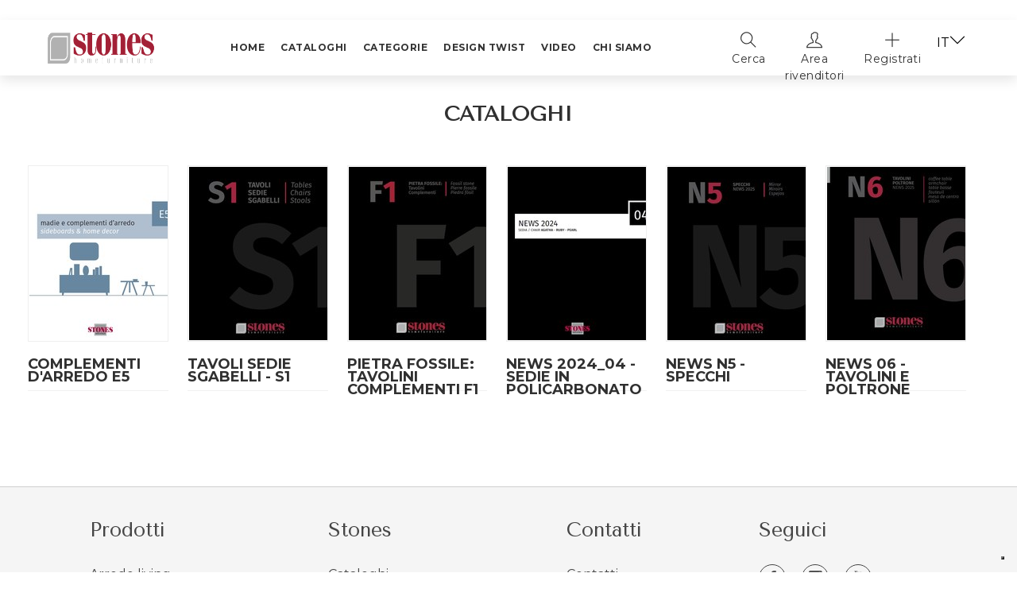

--- FILE ---
content_type: text/html; charset=utf-8
request_url: https://stones.it/catalogs
body_size: 8102
content:
<!DOCTYPE html>
<html lang="it">
  <head data-hook="inside_head">
    <meta charset="utf-8">
<title>
  Qualità e Design al servizio del cliente | Stones
</title>
<meta http-equiv="X-UA-Compatible" content="IE=edge">
<meta name="viewport" content="width=device-width, initial-scale=1">
<meta name='google-site-verification' content='u9i6pLbNURW3AzwSs7q8AWcHbc6s18e-We3bjwcZoe8'>
<meta name="p:domain_verify" content="196903a436801af7b181e9bb44fd4495" />
<script type="text/javascript">
var _iub = _iub || [];
_iub.csConfiguration = {"siteId":2735006,"cookiePolicyId":72653197,"lang":"it","storage":{"useSiteId":true}};
</script>
<script type="text/javascript" src="https://cs.iubenda.com/autoblocking/2735006.js"></script>
<script type="text/javascript" src="//cdn.iubenda.com/cs/gpp/stub.js"></script>
<script type="text/javascript" src="//cdn.iubenda.com/cs/iubenda_cs.js" charset="UTF-8" async></script>
<meta content="" name="keywords" />
<meta content="arredamento sincremax" name="description" />
<link href="https://www.stones.it/catalogs/" rel="canonical" />
<link href="/assets/favicon-d471e5c66778c9280350b7bec4183f7a.ico" rel="shortcut icon" type="image/vnd.microsoft.icon" />
<link href="/assets/spree/frontend/all-7ae24b659266eecc0464762e23d0f52c.css" media="screen" rel="stylesheet" />
<meta content="authenticity_token" name="csrf-param" />
<meta content="x7jIQRgun7EmSNZxEHK9t+mBwhaiauxDxVgaA6OM5GI=" name="csrf-token" />
<script src="/assets/spree/frontend/all-6fee62ecafcd65e9a0ca7bd49096bf99.js"></script>
<script src='https://vjs.zencdn.net/8.19.0/video.js'></script>
<link href="https://vjs.zencdn.net/8.19.0/video-js.css" rel="stylesheet">
<link href='//fonts.googleapis.com/css?family=Lato:300,400,700' rel='stylesheet' type='text/css'>
<!--[if lt IE 9]>
  <script src="https://oss.maxcdn.com/html5shiv/3.7.2/html5shiv.min.js"></script>
  <script src="https://oss.maxcdn.com/respond/1.4.2/respond.min.js"></script>
<![endif]-->
<script>
  var IS_IPAD = navigator.userAgent.match(/iPad/i) != null,
    IS_IPHONE = !IS_IPAD && ((navigator.userAgent.match(/iPhone/i) != null) || (navigator.userAgent.match(/iPod/i) !=
      null)),
    IS_IOS = IS_IPAD || IS_IPHONE,
    IS_ANDROID = !IS_IOS && navigator.userAgent.match(/android/i) != null,
    IS_MOBILE = IS_IOS || IS_ANDROID;
  IS_PC = !IS_MOBILE;
</script>

      <!-- GTM on Rails before Page View -->
  <script>var dataLayer = dataLayer || [];</script>
  <!-- End GTM on Rails before Page View -->
<!-- Google Tag Manager -->
<script>(function(w,d,s,l,i){w[l]=w[l]||[];w[l].push({'gtm.start':
new Date().getTime(),event:'gtm.js'});var f=d.getElementsByTagName(s)[0],
j=d.createElement(s),dl=l!='dataLayer'?'&l='+l:'';j.async=true;j.src=
'https://www.googletagmanager.com/gtm.js?id='+i+dl;f.parentNode.insertBefore(j,f);
})(window,document,'script','dataLayer','GTM-KFZHTNV');</script>
<!-- End Google Tag Manager -->

      <script src="https://cdn.jsdelivr.net/npm/vue@2.5.17/dist/vue.min.js"></script>
    <script src="https://cdn.jsdelivr.net/npm/lodash@4.17.10/lodash.min.js"></script>

      <script type="text/javascript">
        (function(w,d){
          var e=d.createElement('script');e.type='text/javascript';e.async=true;
          e.src=(d.location.protocol=='https:'?'https':'http')+'://cdn.clerk.io/clerk.js';
          var s=d.getElementsByTagName('script')[0];s.parentNode.insertBefore(e,s);
          w.__clerk_q=w.__clerk_q||[];w.Clerk=w.Clerk||function(){w.__clerk_q.push(arguments)};
        })(window,document);

        Clerk('config', {
          key: "46O7kRSFc04K5NAM8dwqFAWX6xwlPmA8",
          visitor: '216766276b2bc9f3dc5e6e074ffafde2',
          language: "italian"
        });
      </script>

  </head>
  <body class="one-col catalogs index" id="default" data-hook="body">
    <div class="overlay"></div>
    <div class="spanner">
      <div class="loader"></div>
    </div>
    <iframe src='https://www.googletagmanager.com/ns.html?id=GTM-KFZHTNV' height='0' width='0' style='display:none;visibility:hidden' title='Google Tag Manager' aria-hidden='true'></iframe>
    <div class="wrapper">
      <header id="header" class="htc-header">
  <div id="sticky-header-with-topbar" class="mainmenu__area sticky__header start-header">
    <div class="container container-menu">
      <div class="row">
        <div class="col-md-2 col-lg-2 col-sm-3 col-xs-10">
          <div class="logo">
            <a href="/"><img alt="New logo" class="" src="/assets/new-logo-61749a7d1f17bfd46ec10a4a0affb6b5.jpg" /></a>
          </div>
        </div>
        <div class="col-md-8 col-lg-8 hidden-sm hidden-xs hidden-md">
          <nav class="mainmenu__nav">
  <ul class="main__menu">
    <li>
      <a href="/">Home</a>
    </li>
    <li class="drop">
      <a href="/catalogs">Cataloghi</a>
      <ul class="dropdown mega_dropdown">
            <li>
                  <a class="mega__title" href="/t/cataloghi/stone-decor-e5">
                    <span>Pietra Fossile: tavolini, Complementi – F1</span>
</a>                  <a class="mega__title" href="/t/cataloghi/complementi-darredo">
                    <span>Madie e Complementi d&#39;arredo E5</span>
</a>            </li>
            <li>
            </li>
            <li>
                  <a class="mega__title" href="/t/cataloghi/tavoli-sedie-sgabelli">
                    <span>TAVOLI, SEDIE, SGABELLI</span>
</a>                  <a class="mega__title" href="/t/cataloghi/news-2024-04-sedie-in-policarbonato">
                    <span>News 2024_04 - Sedie in Policarbonato</span>
</a>            </li>
            <li>
                  <a class="mega__title" href="/t/cataloghi/news-n5-specchi">
                    <span>News N5 - Specchi</span>
</a>                  <a class="mega__title" href="/t/cataloghi/news-n6-tavolini-e-poltrone">
                    <span>NEWS N6 - TAVOLINI E POLTRONE</span>
</a>            </li>
      </ul>
    </li>
    <li class="drop">
      <a href="#">Categorie</a>
      <ul class="dropdown mega_dropdown">
            <li>
                <a class="mega__title" href="/t/categorie/arredo-living">
                  <span>Arredo living</span>
</a>                <a class="mega__title" href="/t/categorie/caminetti-al-bioetanolos">
                  <span>Caminetti al bioetanolo</span>
</a>                <a class="mega__title" href="/t/categorie/complementi-di-arredo">
                  <span>Complementi di arredo</span>
</a>            </li>
            <li>
                <a class="mega__title" href="/t/categorie/divani-poltrone-and-pouff">
                  <span>Divani, poltrone &amp; pouff</span>
</a>                <a class="mega__title" href="/t/categorie/illuminazione">
                  <span>Illuminazione</span>
</a>                <a class="mega__title" href="/t/categorie/letti-and-tessile">
                  <span>Letti &amp; tessile</span>
</a>            </li>
            <li>
                <a class="mega__title" href="/t/categorie/sedute">
                  <span>Sedute</span>
</a>                <a class="mega__title" href="/t/categorie/tavoli-tavolini-and-consolle">
                  <span>Tavoli, tavolini &amp; consolle</span>
</a>                <a class="mega__title" href="/t/categorie/wall-decoration">
                  <span>Wall decoration</span>
</a>            </li>
      </ul>
    </li>
    <!-- utenti attivi o admin -->
      <li><a href="/t/cataloghi/design-twist">Design twist</a></li>
    <!-- <li></li> -->
    <li><a href="/videos">Video</a></li>
      <li>
        <a href="/p/chi-siamo">Chi siamo</a>
      </li>
  </ul>
</nav>

          <div class="mobile-menu clearfix visible-xs visible-sm visible-md">
            <nav id="mobile_dropdown">
  <ul>
    <div class='mobile-toggle-icons'>
      <a data-target="#searchModal" data-toggle="modal" href="#">
        <span class='search__open subtext'>Cerca</span>
</a>          <a class="toggle__menu" href="#">
            <span>Area rivenditori</span>
</a>        <a href="/signup">
          <span class='signup_mobile'>
            Registrati
          </span>
</a>    </div>
    <div class='mobile-language-flags align-center'>
      <div class="row pl--10 pr--10">
            <div class="col-lg-2">
              <a class="flag" href="/"><img alt="It" src="https://s3-eu-west-1.amazonaws.com/stones-production/static/flags/it.png" /></a>
            </div>
            <div class="col-lg-2">
              <a class="flag" href="/en/"><img alt="En" src="https://s3-eu-west-1.amazonaws.com/stones-production/static/flags/en.png" /></a>
            </div>
            <div class="col-lg-2">
              <a class="flag" href="/fr/"><img alt="Fr" src="https://s3-eu-west-1.amazonaws.com/stones-production/static/flags/fr.png" /></a>
            </div>
            <div class="col-lg-2">
              <a class="flag" href="/de/"><img alt="De" src="https://s3-eu-west-1.amazonaws.com/stones-production/static/flags/de.png" /></a>
            </div>
      </div>
    </div>
    <li><a href="/">Home</a></li>
    <li><a href="#">
      Cataloghi</a>
      <ul>
            <li>
                  <a class="mega__title" href="/t/cataloghi/stone-decor-e5">
                    <span>Pietra Fossile: tavolini, Complementi – F1</span>
</a>                  <a class="mega__title" href="/t/cataloghi/complementi-darredo">
                    <span>Madie e Complementi d&#39;arredo E5</span>
</a>            </li>
            <li>
            </li>
            <li>
                  <a class="mega__title" href="/t/cataloghi/tavoli-sedie-sgabelli">
                    <span>TAVOLI, SEDIE, SGABELLI</span>
</a>                  <a class="mega__title" href="/t/cataloghi/news-2024-04-sedie-in-policarbonato">
                    <span>News 2024_04 - Sedie in Policarbonato</span>
</a>            </li>
            <li>
                  <a class="mega__title" href="/t/cataloghi/news-n5-specchi">
                    <span>News N5 - Specchi</span>
</a>                  <a class="mega__title" href="/t/cataloghi/news-n6-tavolini-e-poltrone">
                    <span>NEWS N6 - TAVOLINI E POLTRONE</span>
</a>            </li>
      </ul>
    </li>
    <li><a href="#">
      Categorie</a>
      <ul>
          <li>
              <a class="mega__title" href="/t/categorie/arredo-living">
                <span>Arredo living</span>
</a>              <a class="mega__title" href="/t/categorie/caminetti-al-bioetanolos">
                <span>Caminetti al bioetanolo</span>
</a>              <a class="mega__title" href="/t/categorie/complementi-di-arredo">
                <span>Complementi di arredo</span>
</a>          </li>
          <li>
              <a class="mega__title" href="/t/categorie/divani-poltrone-and-pouff">
                <span>Divani, poltrone &amp; pouff</span>
</a>              <a class="mega__title" href="/t/categorie/illuminazione">
                <span>Illuminazione</span>
</a>              <a class="mega__title" href="/t/categorie/letti-and-tessile">
                <span>Letti &amp; tessile</span>
</a>          </li>
          <li>
              <a class="mega__title" href="/t/categorie/sedute">
                <span>Sedute</span>
</a>              <a class="mega__title" href="/t/categorie/tavoli-tavolini-and-consolle">
                <span>Tavoli, tavolini &amp; consolle</span>
</a>              <a class="mega__title" href="/t/categorie/wall-decoration">
                <span>Wall decoration</span>
</a>          </li>
      </ul>
    </li>
      <li><a href="/t/cataloghi/design-twist">Design twist</a></li>
    <!-- <li></li> -->
    <li><a href="/videos">Video</a></li>
    <!-- <li></li> -->
      <li><a href="/p/about-us">Chi siamo</a></li>
    <li><a href="/contacts">Contatti</a></li>
    <!-- <ul>
      <li></li>
    </ul> -->
  </ul>
</nav>
          </div>
        </div>
        <div class="col-lg-4 col-md-2 col-sm-4 col-xs-3 hidden-sm hidden-xs hidden-md">
  <nav class="mainmenu__nav">
    <ul class="main__menu extra">
      <li class="drop centered search">
        <a data-target="#searchModal" data-toggle="modal" href="#">
          <span class="ti-search"><br>
            <span class='subtext'>Cerca</span>
          </span>
</a>      </li>

      <li class="drop centered search toggle__menu centered">
        <a href="#">
          <span class="ti-user"><br>
              <span class='subtext'>Area rivenditori</span>
          </span>
</a>      </li>              
        <li class="drop centered signup">
          <a href="/signup">
            <span class="ti-plus"><br>
              <span class='subtext'>Registrati</span>
            </span>
</a>        </li>
      <li class="drop locales">
        <div class="dropdown">
          <button class="dropbtn" style="color: black;">
            IT<span class="ti-angle-down"></span>
          </button>
          <div class="dropdown-content">
                <a href="/">IT</a>
                <a href="/en/">EN</a>
                <a href="/fr/">FR</a>
                <a href="/de/">DE</a>
          </div>
        </div>
      </li>
    </ul>
  </nav>
</div>
      </div>
      <div class='mobile-menu-area'></div>
    </div>
  </div>
</header>

<div class="body__overlay"></div>

<div class="offset__wrapper">
  <div class="offsetmenu">
  <div class="offsetmenu__inner">
    <div class="offsetmenu__close__btn">
      <i class="zmdi zmdi-close"></i>
    </div>
    <div class="off__contact">
      <div class="logo">
        <img alt="New logo" src="/assets/new-logo-61749a7d1f17bfd46ec10a4a0affb6b5.jpg" />
      </div>
    </div>
    <div class="row">
      <div>
        <ul class="login__register__menu" role="tablist">
          <li role="presentation" class="login active">
            <a href="#login" role="tab" data-toggle="tab">Area rivenditori</a>
          </li>
          <!-- <li role="presentation" class="register">
            <a href="#register" role="tab" data-toggle="tab"></a>
          </li> -->
        </ul>
      </div>
    </div>
    <div class="row">
      <div class="col-md-12">
        <div class="htc__login__register__wrap">
          <div id="login" role="tabpanel" class="single__tabs__panel tab-pane fade in active">
            
<form accept-charset="UTF-8" action="/login" class="login" id="login_signup" method="post"><div style="display:none"><input name="utf8" type="hidden" value="&#x2713;" /><input name="authenticity_token" type="hidden" value="x7jIQRgun7EmSNZxEHK9t+mBwhaiauxDxVgaA6OM5GI=" /></div>
  <label for="spree_user_email_modal">E-mail</label>
  <input autofocus="autofocus" id="spree_user_email_modal" name="spree_user[email]" placeholder="Email" type="text" />
  <label for="spree_user_password_modal">Password</label>
  <input id="spree_user_password_modal" name="spree_user[password]" placeholder="Password" type="password" />
  <div class="tabs__checkbox">
    <input id="spree_user_remember_me" name="spree_user[remember_me]" type="checkbox" value="1">
    <input name="spree_user[remember_me]" type="hidden" value="0">
    <label for="spree_user_remember_me" style="color: black;">Ricordami</label>
    <span class="forget">
      <a href="/password/recover">Recuperare la password</a>
    </span>
  </div>
  <div class="htc__login__btn mt--30">
    <input name="commit" type="submit" value="Login" />
  </div>
  <div data-hook="login_extras"></div>
</form>
            <br>
            <br>
            <a class="new-registration-sidebar-buttons" href="/signup">
             <span class='registration-span'>Nuovo cliente?</span>
             <br>
             <span>Registrati</span>
</a>          </div>
          <div id="register" role="tabpanel" class="single__tabs__panel tab-pane fade">
            <a class="sidebar-buttons" href="/signup">Registrati</a>
          </div>
        </div>
      </div>
    </div>
  </div>
</div>
  <div class="shopping__cart">
  <div class="shopping__cart__inner">
    <div class="offsetmenu__close__btn">
      <i class="zmdi zmdi-close"></i>
    </div>
      Il tuo carrello è vuoto
  </div>
</div>
</div>
      <div class="flash-holder">
      </div>
      <!--<div class='fixed-height'></div>-->
        <section id="catalogs" class="htc__feature__product pt--130 pb--60 bg__white">
    <div class="container no-pad">
      <div class="row">
        <div class="col-md-12 text-center">
          <h1>
            Cataloghi
          </h1>
        </div>
        <div class="grid">
              <div class="col-sm-15 catalogs-list">
                <div class="catalog-home">
                  <figure class="effect-julia catalog-border">
                      <img alt="Complementi" src="https://d16tnwydrywcsj.cloudfront.net/production/spree/promo_price_catalogs/38/thumb/Complementi.jpg?1747647143" />
                    <figcaption>
                      <div>
                        <p class="glyphicon glyphicon-list-alt seebig"></p>
                        <p class="see">
                          Vedi
                        </p>
                      </div>
                        <a href="/t/cataloghi/complementi-darredo">View more</a>
                    </figcaption>
                  </figure>
                  <div class="title">
                    Complementi d&#39;arredo E5
                  </div>
                </div>
              </div>
              <div class="col-sm-15 catalogs-list">
                <div class="catalog-home">
                  <figure class="effect-julia catalog-border">
                      <img alt="Cats1" src="https://d16tnwydrywcsj.cloudfront.net/production/spree/promo_price_catalogs/85/thumb/CATS1.jpg?1743751016" />
                    <figcaption>
                      <div>
                        <p class="glyphicon glyphicon-list-alt seebig"></p>
                        <p class="see">
                          Vedi
                        </p>
                      </div>
                        <a href="https://www.stones.it/t/cataloghi/tavoli-sedie-sgabelli">View more</a>
                    </figcaption>
                  </figure>
                  <div class="title">
                    Tavoli Sedie Sgabelli - S1
                  </div>
                </div>
              </div>
              <div class="col-sm-15 catalogs-list">
                <div class="catalog-home">
                  <figure class="effect-julia catalog-border">
                      <img alt="Copertina f1" src="https://d16tnwydrywcsj.cloudfront.net/production/spree/promo_price_catalogs/89/thumb/COPERTINA_f1.jpg?1750151701" />
                    <figcaption>
                      <div>
                        <p class="glyphicon glyphicon-list-alt seebig"></p>
                        <p class="see">
                          Vedi
                        </p>
                      </div>
                        <a href="https://www.stones.it/t/cataloghi/stone-decor-e5">View more</a>
                    </figcaption>
                  </figure>
                  <div class="title">
                    Pietra Fossile: Tavolini Complementi F1
                  </div>
                </div>
              </div>
              <div class="col-sm-15 catalogs-list">
                <div class="catalog-home">
                  <figure class="effect-julia catalog-border">
                      <img alt="News04 copertina" src="https://d16tnwydrywcsj.cloudfront.net/production/spree/promo_price_catalogs/93/thumb/News04_copertina.jpg?1752832574" />
                    <figcaption>
                      <div>
                        <p class="glyphicon glyphicon-list-alt seebig"></p>
                        <p class="see">
                          Vedi
                        </p>
                      </div>
                        <a href="https://www.stones.it/t/cataloghi/news-2024-04-sedie-in-policarbonato">View more</a>
                    </figcaption>
                  </figure>
                  <div class="title">
                    News 2024_04 - Sedie in Policarbonato
                  </div>
                </div>
              </div>
              <div class="col-sm-15 catalogs-list">
                <div class="catalog-home">
                  <figure class="effect-julia catalog-border">
                      <img alt="N5 specchi cop" src="https://d16tnwydrywcsj.cloudfront.net/production/spree/promo_price_catalogs/94/thumb/N5_SPECCHI_COP.jpg?1756801770" />
                    <figcaption>
                      <div>
                        <p class="glyphicon glyphicon-list-alt seebig"></p>
                        <p class="see">
                          Vedi
                        </p>
                      </div>
                        <a href="https://www.stones.it/t/cataloghi/news-n5-specchi">View more</a>
                    </figcaption>
                  </figure>
                  <div class="title">
                    News N5 - Specchi
                  </div>
                </div>
              </div>
              <div class="col-sm-15 catalogs-list">
                <div class="catalog-home">
                  <figure class="effect-julia catalog-border">
                      <img alt="Copertina n6" src="https://d16tnwydrywcsj.cloudfront.net/production/spree/promo_price_catalogs/98/thumb/Copertina_N6.jpg?1760449892" />
                    <figcaption>
                      <div>
                        <p class="glyphicon glyphicon-list-alt seebig"></p>
                        <p class="see">
                          Vedi
                        </p>
                      </div>
                        <a href="https://www.stones.it/t/cataloghi/news-n6-tavolini-e-poltrone">View more</a>
                    </figcaption>
                  </figure>
                  <div class="title">
                    News 06 - Tavolini e Poltrone
                  </div>
                </div>
              </div>
         </div>
      </div>
    </div>
  </section>

      
      <div class="modal fade" id="searchModal" tabindex="-1" role="dialog" aria-labelledby="searchModalTitle" aria-hidden="true" style="display: none;">
  <div class="modal-dialog modal-lg t-5p-i">
      <div class="modal-content">
          <div class="modal-header">
              <button type="button" class="close" data-dismiss="modal" style="display: flex;">
                <i class="zmdi zmdi-close">.</i>
              </button>
              <span class="modal-title" id="searchModalTitle">Cerca</span>
          </div>
          <div class="modal-body">
            <form accept-charset="UTF-8" action="/products" id="product-search-modal" method="get" role="search"><div style="display:none"><input name="utf8" type="hidden" value="&#x2713;" /></div>
              <label for="keywords">Inserisci:</label>
              <input class="form-control menu-search" id="keywords" name="keywords" placeholder="Cerca" type="search" />
              <br>
              <div class="more-results-button">
                <button type="submit" class="btn link-button color-red checkout button-m-auto w-auto">
                  Mostra tutti
                </button>
              </div>
</form>            <br><br>
            <span class="clerk"
              data-template="@live-search"
              data-bind-live-search="#keywords"
              data-instant-search-positioning="off"
              data-visitor="216766276b2bc9f3dc5e6e074ffafde2"
              data-live-search-categories="false">
            </span>
          </div>
      </div>
  </div>
</div>

<script type="text/javascript">
  $('#searchModal').on('shown.bs.modal', function () {
    $('#keywords').focus();
  })
  $('#searchModal').on('hidden.bs.modal', function () {
    $('#keywords').val('');
    $('#searchModal .products.grid').remove();
  })
  $('#product-search-modal').on('keyup keypress', function(e) {
    var keyCode = e.keyCode || e.which;
    if (keyCode === 13) { 
      e.preventDefault();
      setTimeout(function(){
        $('#product-search-modal').submit();
      }, 1000);
    }
  });
  Clerk('on', 'rendered', function(data) {
    //console.log('Clerk.io content rendered with', data.response.product_data);
    //for (i = 0; i < data.response.product_data.length; i++) {
    //  var product = data.response.product_data[i];
    //  var custom_price = FETCH_PRICE_FROM_SERVER(product.id,customer_id);
    //  product.price = custom_price;
    //}
  });
</script>
  
      <footer class="htc__foooter__area">
  <div class="container">
    <div class="row">
      <div class="footer__container clearfix">
        <div class="col-md-3 col-lg-3 col-sm-6 smt-30 xmt-30">
          <div class="ft__widget contact__us">
            <h2 class='ft__title'>Prodotti</h2>
            <div class="footer__inner">
                <a class="mega__title" href="/t/categorie/arredo-living">
                  <p>Arredo living</p>
</a>                <a class="mega__title" href="/t/categorie/caminetti-al-bioetanolos">
                  <p>Caminetti al bioetanolo</p>
</a>                <a class="mega__title" href="/t/categorie/complementi-di-arredo">
                  <p>Complementi di arredo</p>
</a>                <a class="mega__title" href="/t/categorie/divani-poltrone-and-pouff">
                  <p>Divani, poltrone &amp; pouff</p>
</a>                <a class="mega__title" href="/t/categorie/illuminazione">
                  <p>Illuminazione</p>
</a>                <a class="mega__title" href="/t/categorie/letti-and-tessile">
                  <p>Letti &amp; tessile</p>
</a>                <a class="mega__title" href="/t/categorie/sedute">
                  <p>Sedute</p>
</a>                <a class="mega__title" href="/t/categorie/tavoli-tavolini-and-consolle">
                  <p>Tavoli, tavolini &amp; consolle</p>
</a>                <a class="mega__title" href="/t/categorie/wall-decoration">
                  <p>Wall decoration</p>
</a>            </div>
            <ul>
            </ul>
          </div>
        </div>
        <div class="col-md-3 col-lg-3 col-sm-6 smt-30 xmt-30">
          <div class="ft__widget contact__us">
            <h2 class='ft__title'>Stones</h2>
            <div class="footer__inner">
              <a href="/catalogs">Cataloghi</a>
                <a href="/p/chi-siamo">
                  <p>Chi siamo</p>
</a>                <a href="/p/condizioni-di-vendita">
                  <p>Condizioni di vendita</p>
</a>              <a href="https://www.iubenda.com/privacy-policy/72653197" title="Privacy Policy">
                <p>Privacy policy</p>
</a>              <a href="https://www.iubenda.com/privacy-policy/72653197/cookie-policy" title="Cookie Policy">
                <p>Cookie policy</p>
</a>              <a href="https://www.iubenda.com/termini-e-condizioni/72653197" title="Termini e Condizioni">
                <p>Termini e condizioni</p>
</a>            </div>
            <ul>
            </ul>
          </div>
        </div>
        <div class="col-md-3 col-lg-3 col-sm-6 smt-30 xmt-30">
          <div class="ft__widget contact__us">
            <h2 class='ft__title'>Contatti</h2>
            <div class="footer__inner">
              <p><a href="/contacts">Contatti</a></p>
              <p><a href="/job_applications"><span class="translation_missing" title="translation missing: it.menu.job_career">Job Career</span></a></p>
              <p></p>
            </div>
            <ul>
            </ul>
          </div>
        </div>
        <div class="col-md-3 col-lg-2 col-sm-6 smt-30 xmt-30">
          <div class="ft__widget">
            <h2 class="ft__title">Seguici</h2>
            <ul class="social__icon">
              <li>
                <a href="https://www.facebook.com/Stones.official.page/" target="_blank">
                  <span class="sr-only">Visita la pagina Facebook</span>
                  <i class="zmdi zmdi-facebook"></i>
</a>              </li>
              <li>
                <a href="https://www.instagram.com/stones_official/?hl=it" target="_blank">
                  <span class="sr-only">Visita la pagina Instagram</span>
                  <i class="zmdi zmdi-instagram"></i>
</a>              </li>
              <li>
                <a href="https://www.youtube.com/channel/UC6mojWEKmNm53w-y1VidtDQ?view_as=subscriber" target="_blank">
                  <span class="sr-only">Visita la pagina Youtube</span>
                  <i class="zmdi zmdi-youtube"></i>
</a>              </li>
            </ul>
          </div>
          <br>
          <div class="ft__widget">
            <div class="ft__logo">
              <a href="index.html">
                <img alt="New logo" src="/assets/new-logo-61749a7d1f17bfd46ec10a4a0affb6b5.jpg" />
                <span class="sr-only">Visita il sito Stones</span>
</a>            </div>
          </div>
        </div>
      </div>
    </div>
    <div class="htc__copyright__area">
      <div class="row">
        <div class="col-md-12 col-lg-12 col-sm-12 col-xs-12">
          <p>Le immagini e i colori dei prodotti visualizzati sul sito sono da considerarsi indicativi, in quanto possono variare in base alle impostazioni del monitor e del dispositivo utilizzato. Eventuali differenze cromatiche non possono pertanto essere considerate motivo di contestazione. L’azienda si riserva il diritto di apportare modifiche tecniche o produttive senza preavviso.</p>
        </div>
      </div>
    </div>
    <div class="htc__copyright__area">
      <div class="row">
        <div class="col-md-12 col-lg-12 col-sm-12 col-xs-12">
          <div class="copyright__inner">
            <div class="copyright">
              <p>© 2026 STONES s.r.l - Strada Provinciale, 21 - 61025 Montelabbate (PU) P.IVA 00888860418 - All Right Reserved</p>
            </div>
          </div>
        </div>
      </div>
    </div>
  </div>
</footer>

<script async="async" src="/assets/footer_manifest-2ff48df2b8ba16f9cbe11fc0cd582c43.js"></script>

<script type = "text/javascript">
  (function (w, d) {
    var loader = function () {
      var s = d.createElement("script"),
        tag = d.getElementsByTagName("script")[0];
      s.src = "https://cdn.iubenda.com/iubenda.js";
      tag.parentNode.insertBefore(s, tag);
    };
    if (w.addEventListener) {
      w.addEventListener("load", loader, false);
    }
    else if (w.attachEvent) {
      w.attachEvent("onload", loader);
    }
    else {
      w.onload = loader;
    }
  })(window, document);
</script>
      
    </div>
  </body>
</html>


--- FILE ---
content_type: text/plain
request_url: https://www.google-analytics.com/j/collect?v=1&_v=j102&aip=1&a=209896793&t=pageview&_s=1&dl=https%3A%2F%2Fstones.it%2Fcatalogs&ul=en-us%40posix&dt=Qualit%C3%A0%20e%20Design%20al%20servizio%20del%20cliente%20%7C%20Stones&sr=1280x720&vp=1280x720&_u=4GhAAEABAAAAACAAIk~&jid=2147111731&gjid=880334662&cid=587723196.1768677857&tid=UA-59809075-1&_gid=1700645429.1768677858&_r=1&_slc=1&gtm=45He61e1n81KFZHTNVv810099068za200zd810099068&gcs=G111&gcd=13r3r3r3r5l1&dma=0&tag_exp=103116026~103200004~104527906~104528500~104684208~104684211~105391252~115495939~115938466~115938469~116682877~117041588&gcu=1&sst.gcut=2&z=679972504
body_size: -449
content:
2,cG-ETRPZCGL63

--- FILE ---
content_type: application/javascript; charset=UTF-8
request_url: https://api.clerk.io/v2/config/designs?payload=%7B%22ids%22%3A%5B90542%5D%2C%22key%22%3A%2246O7kRSFc04K5NAM8dwqFAWX6xwlPmA8%22%2C%22visitor%22%3A%22216766276b2bc9f3dc5e6e074ffafde2%22%2C%22language%22%3A%22italian%22%2C%22_%22%3A29477964%7D&callback=__clerk_cb_1
body_size: 853
content:
__clerk_cb_1({"status":"ok","results":[{"id":90542,"html":"\u003cdiv class=\"products grid\"\u003e\n {% for product in products %}\n \u003cdiv class=\"col-md-3 single__pro col-lg-3 col-sm-4 col-xs-6\" data-product-id=\"{{ product.id }}\" class=\"clerksearch-product-box product\" onclick=\"location.href='{{ product.url }}';\"\u003e\n \u003cdiv class=\"product foo\"\u003e\n \u003cdiv class=\"product__inner\"\u003e\n \u003cdiv class=\"pro__thumb\"\u003e\n \u003ca href=\"{{product.url}}\"\u003e\n \u003cimg class=\"primary_image img-responsive\" src=\"{{product.image}}\" alt=\"\"/\u003e\n \u003cimg class=\"secondary_image img-responsive\" src=\"{{product.secondary_image}}\" alt=\"\"/\u003e\n \u003c/a\u003e\n \u003c/div\u003e\n \u003c/div\u003e\n \u003cdiv class=\"product__details\"\u003e\n \u003ch2\u003e\n \u003ca href=\"{{product.url}}\"\u003e{{product.name}}\u003c/a\u003e\n \u003c/h2\u003e\n \u003cspan\u003e({{ product.sku }})\u003c/span\u003e\n \u003cdiv class='txt'\u003e{{ product.short_description }}\u003c/div\u003e\n \u003c/div\u003e\n \u003c/div\u003e\n \u003c/div\u003e\n {% endfor %}\n\u003c/div\u003e","html_mobile":"","css":".clerk-live-search-container {\n width: 100% !important;\n left: 0 !important;\n top: 0 !important;\n display: inline-block !important;\n position: inherit !important;\n}\n.clerk-live-search-background {\n background-color: white;\n}\n.clerk-live-product {\n clear: both;\n \n margin: 5px;\n padding: 5px;\n \n text-align: left;\n}\n.clerk-live-product:not(:last-child) {\n border-bottom: 1px solid #eee;\n}\n\n.clerk-live-product img {\n float: left;\n \n max-width: 3em;\n max-height: 3em;\n \n margin-right: 1em;\n}\n\n.clerk-live-product-name {\n overflow: hidden;\n \n max-width: 60%;\n max-height: 1.5em;\n \n margin: 5px 10px;\n}\n\n.clerk-live-product-price {\n margin: 5px;\n \n font-size: 0.9em;\n \n font-weight: bold;\n}\n\n.clerk-live-cta-button {\n float: right;\n \n padding: 10px 20px;\n \n border-radius: 3px;\n \n background-color: #16cc53;\n color: white;\n \n font-size: 0.8em;\n}\n\n.clerk-live-slider {\n list-style: none;\n \n width: 100%;\n \n margin: 10px 0;\n padding: 0;\n}\n\n.clerk-live-wrapper {\n position:absolute;\n z-index:42;\n background-color:white;\n}\n\n.clerk-live-product \u003e a, .clerk-live-product \u003e a:hover, .clerk-live-product \u003e a:visited {\n display: block;\n \n color: inherit;\n text-decoration: inherit;\n}","css_mobile":"","config":"","container":"","attributes":["id","image","name","products","secondary_image","short_description","sku","url"]}]});

--- FILE ---
content_type: application/javascript; charset=UTF-8
request_url: https://api.clerk.io/v2/config/load?payload=%7B%22mode%22%3A%22live%22%2C%22key%22%3A%2246O7kRSFc04K5NAM8dwqFAWX6xwlPmA8%22%2C%22visitor%22%3A%22216766276b2bc9f3dc5e6e074ffafde2%22%2C%22language%22%3A%22italian%22%2C%22_%22%3A29477964%7D&callback=__clerk_cb_0
body_size: 633
content:
__clerk_cb_0({"status":"ok","results":{"contents":{"altri-hanno-comprato":{"api":"recommendations/complementary","template_id":90544,"args":{"labels":["Altri hanno comprato"],"limit":8},"facets_data":{},"injection_data":{}},"best-sellers-home-page":{"api":"recommendations/popular","template_id":90544,"args":{"labels":["Best sellers home page"],"limit":12},"facets_data":{},"injection_data":{}},"cart-others-also-bought":{"api":"recommendations/complementary","template_id":90544,"args":{"labels":["Cart / Others Also Bought"],"limit":12},"facets_data":{},"injection_data":{}},"category-page-popular":{"api":"recommendations/category/popular","template_id":90544,"args":{"labels":["Category Page / Popular"],"limit":12},"facets_data":{},"injection_data":{}},"exit-intent":{"api":"recommendations/visitor/complementary","template_id":90544,"args":{"labels":["Exit Intent / Visitor Recommendations"],"limit":12},"facets_data":{},"injection_data":{}},"home-page-popular":{"api":"recommendations/popular","template_id":90544,"args":{"labels":["Home Page / Popular"],"limit":12},"facets_data":{},"injection_data":{}},"home-page-trending":{"api":"recommendations/trending","template_id":90544,"args":{"labels":["Home Page / Trending"],"limit":12},"facets_data":{},"injection_data":{}},"home-page-visitor-complementary":{"api":"recommendations/visitor/complementary","template_id":90544,"args":{"labels":["Home Page / Visitor Complementary"],"limit":12},"facets_data":{},"injection_data":{}},"landing-page-blog":{"api":"recommendations/keywords","template_id":90544,"args":{"labels":["Blog / Article"],"limit":12},"facets_data":{},"injection_data":{}},"live-search":{"api":"search/predictive","template_id":90542,"args":{"labels":["Live Search"],"limit":8},"facets_data":{},"injection_data":{}},"power-step-popular":{"api":"recommendations/popular","template_id":90544,"args":{"labels":["Add-To-Basket / Popular"],"limit":12},"facets_data":{},"injection_data":{}},"power-step-popular-on-sale":{"api":"recommendations/popular","template_id":90544,"args":{"filter":"on_sale = true","labels":["Add-To-Basket / Best Offers Currently On Sale"],"limit":12},"facets_data":{},"injection_data":{}},"power-step-visitor-complementary":{"api":"recommendations/visitor/complementary","template_id":90544,"args":{"labels":["Add-To-Basket / Visitor Complementary"],"limit":12},"facets_data":{},"injection_data":{}},"product-page-alternatives":{"api":"recommendations/substituting","template_id":90544,"args":{"labels":["Product Page / Alternatives"],"limit":12},"facets_data":{},"injection_data":{}},"product-page-others-also-bought":{"api":"recommendations/complementary","template_id":90544,"args":{"labels":["Product Page / Others Also Bought"],"limit":12},"facets_data":{},"injection_data":{}},"search-page":{"api":"search/search","template_id":90543,"args":{"labels":["Search Page"],"limit":40},"facets_data":{},"injection_data":{}}},"formatters":[],"store_settings":{"use_new_carousel":false,"observe_dom":false,"id_types":{"product":"int","sale":"int","category":"int","customer":"int"}}}});

--- FILE ---
content_type: application/javascript
request_url: https://stones.it/assets/footer_manifest-2ff48df2b8ba16f9cbe11fc0cd582c43.js
body_size: 545
content:
function initOnWebChat(){window.onWebChat={ar:[],set:function(t,e){"undefined"==typeof onWebChat_?this.ar.push([t,e]):onWebChat_.set(t,e)},get:function(t){return onWebChat_.get(t)},w:function(){var t=document.createElement("script");t.type="text/javascript",t.async=1,t.src=("https:"==document.location.protocol?"https:":"http:")+"//www.onwebchat.com/clientchat/4a3918c1ac46e63fb8735caa4cbff006";var e=document.getElementsByTagName("script")[0];e.parentNode.insertBefore(t,e)}()}}$(document).ready(function(){Cookies.get("eu_cookies_consent")});